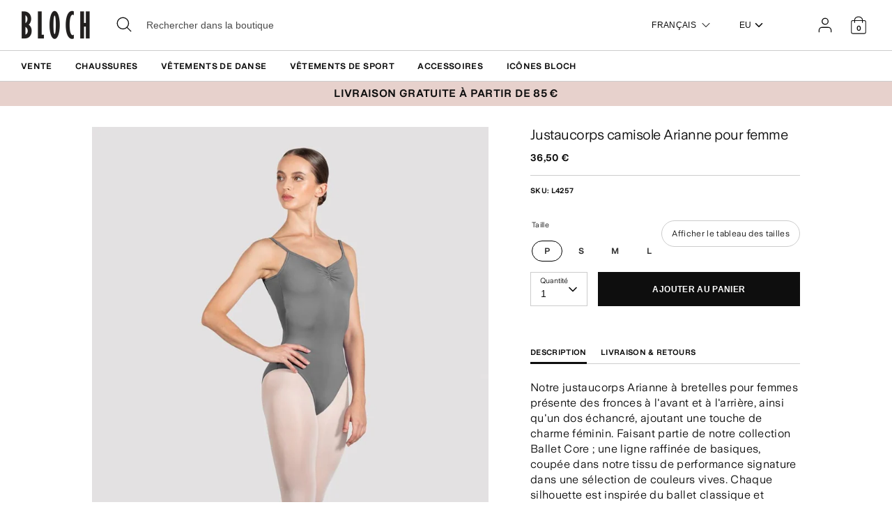

--- FILE ---
content_type: text/plain;charset=UTF-8, text/javascript
request_url: https://app.accessibilityspark.com/sessions?shop=blochstore-eu.myshopify.com
body_size: -76
content:
// 1768733578645 | blochstore-eu.myshopify.com | null | undefined